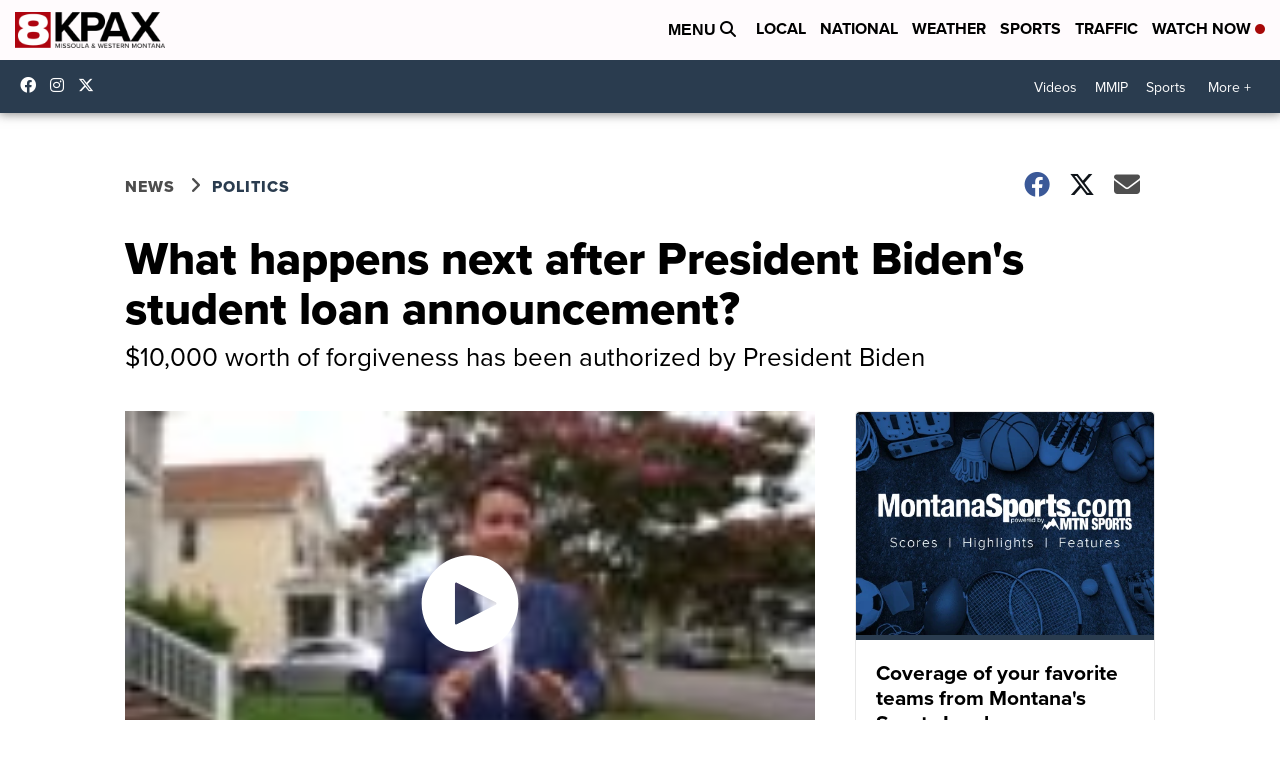

--- FILE ---
content_type: application/javascript; charset=utf-8
request_url: https://fundingchoicesmessages.google.com/f/AGSKWxWoslFHg0qyLziCF0aGkwlk2a7YqSS6wKOzh7nlCsVkbNp86ta05zzwT1Xcrsgn2KDJnxAteHlVeo-tWMT0nsQ87X0Eh_ZMXEy4rDeTOCr2bVyB7uFrjd_mTNMo2UUEybVw5GBnb3QNuV34HIyQ3qS_hPw49xJXtI70X3DjOJSLIRu1vmUHr7Cs2Q02/_.advertmarket./show-ads._ad_close./sponsorad2./buildAdfoxBanner.
body_size: -1285
content:
window['9184bf97-4356-4c8d-8aff-98fb5e283bdb'] = true;